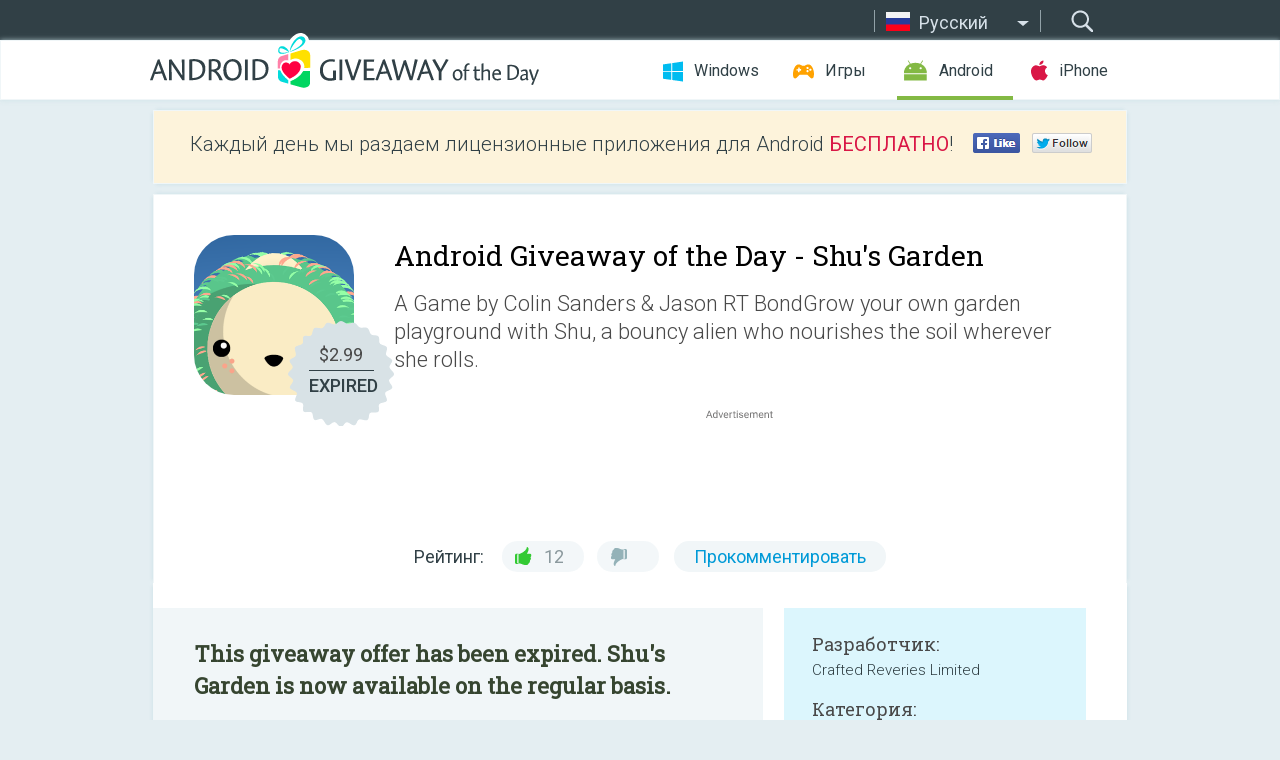

--- FILE ---
content_type: text/html; charset=utf-8
request_url: https://android.giveawayoftheday.com/shus-garden/?lang=ru
body_size: 11655
content:
<!DOCTYPE html>
<!--[if lt IE 7]>      <html class="no-js ielt10 ielt9 ielt8 ielt7" lang="ru"> <![endif]-->
<!--[if IE 7]>         <html class="no-js ie7 ielt10 ielt9 ielt8" lang="ru"> <![endif]-->
<!--[if IE 8]>         <html class="no-js ie8 ielt10 ielt9" lang="ru"> <![endif]-->
<!--[if IE 9]>         <html class="no-js ie9 ielt10" lang="ru"> <![endif]-->
<!--[if gt IE 10]><!--> <html class="no-js" lang="ru"> <!--<![endif]-->
<head>
        <script async src="https://www.googletagmanager.com/gtag/js?id=G-Z2EXT2LRNE"></script>
    <script>
        window.dataLayer = window.dataLayer || [];
        function gtag(){dataLayer.push(arguments);}
        gtag('js', new Date());

        gtag('config', 'G-Z2EXT2LRNE');
    </script>
                            <meta http-equiv="Content-Type" content="text/html; charset=UTF-8" />
            <meta http-equiv="X-UA-Compatible" content="IE=edge">
            <meta name="viewport" content="width=device-width">
            <meta name="format-detection" content="telephone=no">
                        <meta name="verify-v1" content="nKhoQtkI95aX3NsywlbsnmUuAaUMF+QPTdE0phYHyT8=" />
                    
    <meta name="description" content="Daily Android Giveaway - A Game by Colin Sanders &amp; Jason RT BondGrow your own garden playground with Shu, a bouncy alien who nourishes the soil wherever she rolls.  Shu can shrink really small then release her energy and jump..." />
    <meta property="fb:app_id" content="200558050727877"/>
    <meta property="og:type" content="website"/>
    <meta property="og:url" content="https://android.giveawayoftheday.com/shus-garden-2/?lang=ru"/>
    <meta property="og:title" content=""/>
    <meta property="og:site_name" content="Giveaway of the Day"/>
    <meta property="og:image" content="https://android.giveawayoftheday.com/wp-content/plugins/gotd_googleplay_plugin/images/2014/06/ca.jasonrtbond.shusgarden_app_icon_1404119155.png"/>
    <meta property="og:description" content="A Game by Colin Sanders &amp; Jason RT BondGrow your own garden playground with Shu, a bouncy alien who nourishes the soil wherever she rolls.  Shu can shrink really..."/>

    <meta property="twitter:card" content="summary_large_image" />
    <meta property="twitter:site" content="@GiveawayotDay" />
    <meta property="twitter:url" content="https://android.giveawayoftheday.com/shus-garden-2/?lang=ru" />
    <meta property="twitter:title" content="Shu&#039;s Garden" />
    <meta property="twitter:description" content="A Game by Colin Sanders &amp; Jason RT BondGrow your own garden playground with Shu, a bouncy alien who nourishes the soil wherever she rolls.  Shu can shrink really small then release her energy and jump high into the air.  Plant blossoms stick to her and she can shake them off in new locations to plant the seeds.  Plants grow as the days pass, but remember that plants need nutrition to stay healthy and grow tall.Little ones will enjoy exploring and playing on this mysterious planet while learning to care for their own garden.  Children will see how plants need nutrition to grow and stay healthy, how mature plants produce seeds and how planting those seeds in new locations grows new plants.The game has no explicit goals, and instead the player’s imagination is the engine behind the gameplay.  Children will come to understand that a garden is a personal space free to craft as they please according to their own notions of order and beauty.  And of course, there’s always the joy of rolling and bouncing!So sit back and enjoy the sights and sounds of Shu’s Garden.  You may even find you want to squeeze in some play time for yourself.FEATURES• Several large planets to bounce around.• 90 different plants and flowers to decorate with.• Play with Ira, Shu’s best friend.• Explore deep ponds and bounce into orbit.• Find ancient relics and strange creatures.• No in-app purchases or adsHOW TO PLAY1. Tilt the device left to roll left &amp; right to roll right.• Wherever Shu rolls she nourishes the soil.2. Touch the screen to shrink down &amp; release to jump into the air.• The longer you hold down, the higher Shu can jump up!3. Jump into mature blossoms (the ones glowing) to collect them on Shu’s body.4. Shake the device over an open area of land to release the seeds.5. Touch Shu’s face in the lower corner to open her mouth wide and suck in any plants she passes!  This is good for pruning the look of the garden.THE CREATORSShu’s Garden is created by Colin Sanders (design, sound, music) &amp; Jason RT Bond (design, art, animation), but important contributions were made by Ami Matsuda (voice, Japanese translation), Mike Bond (grass) and Ornella Bertrand (French translation).  All of them live in Toronto, Canada.PRIVACY POLICYWe do not collect information of any kind related to the player or the player’s play experience.  FOR PARENTSYou can rest easy knowing there are no advertisements shown or purchases to be found within this app.  The information contained here is also present in-game behind a child lock, accessible from the main menu under “About This Game” in the top right corner.  Within that section there are links to our personal websites as well as to the game’s official website and Facebook page." />
    <meta property="twitter:image" content="https://android.giveawayoftheday.com/wp-content/plugins/gotd_googleplay_plugin/images/2014/06/ca.jasonrtbond.shusgarden_Screenshot_1404119155.png" />

                            <link rel="alternate" hreflang="en" href="https://android.giveawayoftheday.com/shus-garden-2/" type="text/html" />
                                <link rel="alternate" hreflang="es" href="https://android.giveawayoftheday.com/shus-garden/?lang=es" type="text/html" />
                                <link rel="alternate" hreflang="it" href="https://android.giveawayoftheday.com/shus-garden/?lang=it" type="text/html" />
                                <link rel="alternate" hreflang="de" href="https://android.giveawayoftheday.com/shus-garden/?lang=de" type="text/html" />
                                <link rel="alternate" hreflang="fr" href="https://android.giveawayoftheday.com/le-jardin-de-shu/?lang=fr" type="text/html" />
                                <link rel="alternate" hreflang="pt" href="https://android.giveawayoftheday.com/shus-garden/?lang=pt-br" type="text/html" />
                                <link rel="alternate" hreflang="nl" href="https://android.giveawayoftheday.com/shus-garden/?lang=nl" type="text/html" />
                                <link rel="alternate" hreflang="ru" href="https://android.giveawayoftheday.com/shus-garden/?lang=ru" type="text/html" />
                                <link rel="alternate" hreflang="ja" href="https://android.giveawayoftheday.com/%e3%81%97%e3%82%85%e3%81%86%e3%81%ae%e5%ba%ad/?lang=ja" type="text/html" />
                                <link rel="alternate" hreflang="tr" href="https://android.giveawayoftheday.com/shus-garden/?lang=tr" type="text/html" />
                                <link rel="alternate" hreflang="el" href="https://android.giveawayoftheday.com/shus-garden/?lang=el" type="text/html" />
                                <link rel="alternate" hreflang="ro" href="https://android.giveawayoftheday.com/shus-garden/?lang=ro" type="text/html" />
            
                 <link rel="stylesheet" href="https://android.giveawayoftheday.com/css/modal.css?v=1525361059" />
        
        <link href='https://fonts.googleapis.com/css?family=Roboto+Slab:400,300&amp;subset=latin' rel='stylesheet' type='text/css'>
        <link href='https://fonts.googleapis.com/css?family=Roboto:400,300,500,700,300italic&amp;subset=latin' rel='stylesheet' type='text/css'>
        <title>Android Giveaway of the Day - Shu's Garden</title>
                    <link rel="stylesheet" href="https://android.giveawayoftheday.com/css/android/main.css?v=1553782962" />
                <link rel="shortcut icon" href="https://android.giveawayoftheday.com/images/favicon.ico" type="image/x-icon">
            <link rel="stylesheet" href="https://android.giveawayoftheday.com/css/android/post.css?v=1566991764" />
    <link rel="stylesheet" href="https://android.giveawayoftheday.com/css/android/banner.css?v=1455286791" />
    <link rel="stylesheet" href="https://android.giveawayoftheday.com/css/remodal.css?v=1451286268" />
    <link rel="stylesheet" href="https://android.giveawayoftheday.com/css/remodal-default-theme.css?v=1451286268" />
    <link rel="stylesheet" href="https://android.giveawayoftheday.com/css/fancybox.css?v=1453363896" />
        <!--[if lte IE 8]><link href="https://android.giveawayoftheday.com/css/ie8.css" rel="stylesheet" type="text/css" /><![endif]-->
        <script type="text/javascript">
                                </script>
                            <script src="https://ajax.googleapis.com/ajax/libs/jquery/1.10.1/jquery.min.js"></script>
                        <script src="https://android.giveawayoftheday.com/js/plugins.js?v=1485935778"></script>
            <script src="https://android.giveawayoftheday.com/js/script.js?v=1710757379"></script>

            <script>
                var common_actions_settings = {
                    search_url: 'https://android.giveawayoftheday.com/?lang=ru',
                    is_ie9: 0,
                    fb_app_id: '200558050727877',
                    project: 'android',
                    locale: 'ru',
                    safari_push: {
                        enabled: 0,
                        url: 'https://android.giveawayoftheday.com/safari_push?lang=ru',
                        website_uid: 'web.com.giveawayoftheday.www',
                        token_url: 'https://android.giveawayoftheday.com/safari_push/check-token?lang=ru',
                        enabled_subprojects: 0
                    }
                };
                jQuery(document).ready(function() {
                    common_actions.init(common_actions_settings);
                    achecker.init({
                        enabled: true,
                        from: 'gaotd_android',
                        is_mobile: false,
                        show_rest: false
                    });
                    away_bnr.init({
                        is_showed: false,
                        idle_interval: 3000,
                        enabled: 0
                    });
                });

                var text_counters = {hours: 'часов', mins: 'минут', secs: 'секунд', days: 'дней'};
            </script>

                    <script>
            jQuery(document).ready(function () {
                getTopCloseOnload();
                makeFixedCloseOnload();
                jQuery(window).scroll(function () {
                    makeFixedCloseOnload();
                })
            });

            function makeFixedCloseOnload() {
                var close_onload = jQuery('.close_onload');
                if (close_onload.length == 0) return;
                var s = jQuery(window).scrollTop() + 20;
                if (s > jQuery('.giveaway_day').offset().top && s != 0) {
                    close_onload.addClass('fixed_closed_onload');
                    close_onload.css('left', jQuery('.wrapper').offset().left - 100)
                    close_onload.css('top', 20)
                }
                else {
                    if (close_onload.hasClass('fixed_closed_onload')) {
                        getTopCloseOnload();
                    }
                    close_onload.removeClass('fixed_closed_onload');
                    close_onload.css('left', '-100px');

                }
            }

            function getTopCloseOnload() {
                var close_onload = jQuery('.close_onload');
                if (close_onload.length == 0) return;
                var top = 0;
                close_onload.css('top',0);
                jQuery('.slogan').each(function () {
                    top = parseInt(close_onload.css('top'));
                    var $this = jQuery(this);
                    var h = parseInt($this.outerHeight());
                    if ($this.css('display') != 'none' && h != 0) {
                        var margin_bottom = parseInt($this.css('margin-bottom'));
                        top = top + margin_bottom + h;
                    }
                    close_onload.css('top', top);
                })
            }
        </script>
        
    <script>
        check_user_lang.lang_redirect = function() {
            if (getCookie('lang') == 1) {
                return;
            }
            var cookie_domain = this.conf.domain.replace(/:8080$/g, '');
            setCookie('lang', 1, {path: '/', expires: 24*60*60, domain: '.' + cookie_domain});
            var lang_regex = new RegExp("[\\?&]lang=([^&#]*)");
            var cur_lang = lang_regex.exec(window.location.search);
            cur_lang = cur_lang ? cur_lang[1] : 'en';
            if (cur_lang != 'en') {
                return;
            }
            var lang_domain = 'en';
            var subdomains = JSON.parse(this.conf.subdomains_json);
            jQuery.each(subdomains, function(url, lang) {
                if (navigator.language == lang['code'] || navigator.language.indexOf(lang['code']+'-') >= 0) {
                    lang_domain = url;
                }
            });

            if (lang_domain == cur_lang) {
                return;
            }

            location.href = document.location.protocol + '//android.' + this.conf.domain + '/' + (this.conf.path ? this.conf.path + '/' : '') + '?lang='+lang_domain;
        };
        common_actions_settings.twitter_acc = 'https://twitter.com/android_gotd';
    </script>

    <script type="text/javascript">
        (function($) {
            $(function() {
                post_actions.resizePostBlock = function(e) {
                    var margin_top = $('.requirements').outerHeight() + 20;
                    if(!Modernizr.mq('(min-width: 1036px)')) {
                        margin_top = '';
                    }
                    $('.offers').css('margin-top', margin_top);
                };
                post_actions.updateRequirements = function(e) {
                    return;
                }
                post_actions.init({
                    post_id: 238,
                    is_active: 0,
                    vote: {
                        send_url: '/ajax/posts/vote/add'
                    },
                    negative_form: {
                        url: '/ajax/posts/vote/negative-form'
                    },
                    last_comments: {
                        send_url: '/ajax/posts/other-comments'
                    },
                    error_no_reason_text: 'Пожалуйста, выберите причину.',
                    error_no_description_text: 'Пожалуйста, заполните форму в нижней части и опишите причину.'
                });
                comments_actions.init({
                    post_id: 238,
                    lang_id: 8,
                    vote_url: '/ajax/comments/vote/add',
                    add_comment_url: '/ajax/comments/add',
                    reply_text: 'Ответить',
                    cancel_text: 'Отменить',
                    no_fields_text: 'Пожалуйста, заполните необходимые поля',
                    fb_app_id: '200558050727877',
                    show_fb_comments: false,
                    lang: 'ru',
                    fb_comm_url: '/ajax/comments/fb-event'
                });
                check_user_lang.init({
                    is_lang_redirect: 1,
                    subdomains_json: '{"en":{"code":"en","name":"English"},"es":{"code":"es","name":"Espa\u00f1ol"},"it":{"code":"it","name":"Italiano"},"de":{"code":"de","name":"Deutsch"},"fr":{"code":"fr","name":"Fran\u00e7ais"},"pt-br":{"code":"pt","name":"Portugu\u00eas"},"nl":{"code":"nl","name":"Nederlands"},"ru":{"code":"ru","name":"\u0420\u0443\u0441\u0441\u043a\u0438\u0439"},"ja":{"code":"ja","name":"\u65e5\u672c\u8a9e"},"tr":{"code":"tr","name":"T\u00fcrk\u00e7e"},"el":{"code":"el","name":"\u0395\u03bb\u03bb\u03b7\u03bd\u03b9\u03ba\u03ac"},"ro":{"code":"ro","name":"Rom\u00e2n\u0103"}}',
                    domain: 'giveawayoftheday.com',
                    path: 'shus-garden-2'
                });
                                    downloadShareForm.fbInit('200558050727877');
                                var countdown_until = new Date('22 January 2026 08:00:00');
                gaotd_countdown.render('.giveaway_counter', countdown_until, text_counters);
                                                                                                                                                    $('.download_logging').click(function() {
                                    });
                                            });
        })(jQuery);

    </script>
    <script src="https://android.giveawayoftheday.com/js/jquery.fancybox.pack.js?v=1451286268"></script>
    <script>
        jQuery(document).ready(function() {
                jQuery(".screenshot_image").fancybox({
                    padding : 0,
                    centerOnScroll : true,
                    type : 'image',
                    openEffect	: 'elastic',
                    closeEffect	: 'elastic',
                    helpers : {
                        title : {type : 'outside'},
                        overlay: {locked: false}
                    },
                    'beforeLoad': function () {
                        if (window.addEventListener) {
                            window.addEventListener('DOMMouseScroll', wheel, false);
                        }
                        window.onmousewheel = document.onmousewheel = wheel;
                        var keys = [37, 38, 39, 40];
                        document.onkeydown = function (e) {
                            for (var i = keys.length; i--;) {
                                if (e.keyCode === keys[i]) {
                                    preventDefault(e);
                                    return;
                                }
                            }
                        };
                    },
                    'afterClose': function () {
                        if (window.removeEventListener) {
                            window.removeEventListener('DOMMouseScroll', wheel, false);
                        }
                        window.onmousewheel = document.onmousewheel = document.onkeydown = null;
                    }
                });
            }
        );
        /* fancybox no scroll helpers */

        function preventDefault(e) {
            e = e || window.event;
            if (e.preventDefault) e.preventDefault();
            e.returnValue = false;
        }

        function wheel(e) {
            preventDefault(e);
        }
    </script>
                        <script type='text/javascript'>
        var googletag = googletag || {};
        googletag.cmd = googletag.cmd || [];
        (function() {
            var gads = document.createElement('script');
            gads.async = true;
            gads.type = 'text/javascript';
            var useSSL = 'https:' == document.location.protocol;
            gads.src = (useSSL ? 'https:' : 'http:') +
                    '//www.googletagservices.com/tag/js/gpt.js';
            var node = document.getElementsByTagName('script')[0];
            node.parentNode.insertBefore(gads, node);
        })();
    </script>

    <script type='text/javascript'>
        googletag.cmd.push(function() {

            var mapping1 = googletag.sizeMapping().
                    addSize([0, 0], []).
                    addSize([320, 300], [320, 100]).
                    addSize([468, 300], [[320, 100], [468, 60]]).
                    addSize([1430, 300], [728, 90]).
                    build();

            googletag.defineSlot('/275405283/GOTD-Header-Responsive', [[728, 90], [468, 60], [320, 100]], 'div-gpt-ad-1456422941653-0').defineSizeMapping(mapping1).addService(googletag.pubads());
            googletag.defineSlot('/275405283/GOTD-Body-Responsive', [[336, 280], [300, 250]], 'div-gpt-ad-1456422941653-1').addService(googletag.pubads());
            googletag.pubads().enableSingleRequest();
            googletag.pubads().collapseEmptyDivs();
            googletag.enableServices();
        });
    </script>
                <script  src="https://android.giveawayoftheday.com/widget.php?url=https%3A%2F%2Fandroid.giveawayoftheday.com%2Fshus-garden%2F%3Flang%3Dru"></script>
    </head>
<body class="past ru">
<div class="st-container">
    <div class="st-pusher">
        <div class="top_head">
            <div class="width">
                <div class="header_search">
                    <div class="inputbox_wrap">
                        <input type="text" placeholder="Поиск" class="inputbox" />
                    </div>
                    <div class="submit_wrap">
                        <input type="submit" class="button" value="Поиск" />
                    </div>
                </div>
                                    <div class="header_lang">
                        <div class="curr_lang ieb">
                            <span class="ru">Русский</span>
                        </div>
                        <ul class="menu languages">
                                                                    <li><a class="en" href="https://android.giveawayoftheday.com/shus-garden-2/" hreflang="en">English</a></li>
                                                            <li><a class="es" href="https://android.giveawayoftheday.com/shus-garden/?lang=es" hreflang="es">Español</a></li>
                                                            <li><a class="it" href="https://android.giveawayoftheday.com/shus-garden/?lang=it" hreflang="it">Italiano</a></li>
                                                            <li><a class="de" href="https://android.giveawayoftheday.com/shus-garden/?lang=de" hreflang="de">Deutsch</a></li>
                                                            <li><a class="fr" href="https://android.giveawayoftheday.com/le-jardin-de-shu/?lang=fr" hreflang="fr">Français</a></li>
                                                            <li><a class="pt" href="https://android.giveawayoftheday.com/shus-garden/?lang=pt-br" hreflang="pt">Português</a></li>
                                                            <li><a class="nl" href="https://android.giveawayoftheday.com/shus-garden/?lang=nl" hreflang="nl">Nederlands</a></li>
                                                                        <li><a class="ja" href="https://android.giveawayoftheday.com/%e3%81%97%e3%82%85%e3%81%86%e3%81%ae%e5%ba%ad/?lang=ja" hreflang="ja">日本語</a></li>
                                                            <li><a class="tr" href="https://android.giveawayoftheday.com/shus-garden/?lang=tr" hreflang="tr">Türkçe</a></li>
                                                            <li><a class="el" href="https://android.giveawayoftheday.com/shus-garden/?lang=el" hreflang="el">Ελληνικά</a></li>
                                                            <li><a class="ro" href="https://android.giveawayoftheday.com/shus-garden/?lang=ro" hreflang="ro">Română</a></li>
                                                </ul>
                    </div>
                            </div>
        </div>
        <div class="header cf">
            <div class="width">
                                    <div class="header_side">
                        <div class="header_nav_trig"></div>
                        <nav class="header_nav">
                            <ul class="menu">
                                <li class="w ">
                                    <a href="https://ru.giveawayoftheday.com/">Windows</a>
                                </li>
                                <li class="g ">
                                    <a href="https://game.giveawayoftheday.com/">Игры</a>
                                </li>
                                <li class="a active">
                                    <a href="https://android.giveawayoftheday.com/?lang=ru">Android</a>
                                </li>
                                <li class="i ">
                                    <a href="https://iphone.giveawayoftheday.com/?lang=ru">iPhone</a>
                                </li>
                            </ul>
                        </nav>
                                                    <div class="language">
                                <label>Your language:</label>
                                <select>
                                                            <option value="https://android.giveawayoftheday.com/shus-garden-2/" >English</option>
                                <option value="https://android.giveawayoftheday.com/shus-garden/?lang=es" >Español</option>
                                <option value="https://android.giveawayoftheday.com/shus-garden/?lang=it" >Italiano</option>
                                <option value="https://android.giveawayoftheday.com/shus-garden/?lang=de" >Deutsch</option>
                                <option value="https://android.giveawayoftheday.com/le-jardin-de-shu/?lang=fr" >Français</option>
                                <option value="https://android.giveawayoftheday.com/shus-garden/?lang=pt-br" >Português</option>
                                <option value="https://android.giveawayoftheday.com/shus-garden/?lang=nl" >Nederlands</option>
                                <option value="https://android.giveawayoftheday.com/shus-garden/?lang=ru" selected>Русский</option>
                                <option value="https://android.giveawayoftheday.com/%e3%81%97%e3%82%85%e3%81%86%e3%81%ae%e5%ba%ad/?lang=ja" >日本語</option>
                                <option value="https://android.giveawayoftheday.com/shus-garden/?lang=tr" >Türkçe</option>
                                <option value="https://android.giveawayoftheday.com/shus-garden/?lang=el" >Ελληνικά</option>
                                <option value="https://android.giveawayoftheday.com/shus-garden/?lang=ro" >Română</option>
                                            </select>
                                <span>&#9660;</span>
                            </div>
                                            </div>
                    <a href="https://android.giveawayoftheday.com/?lang=ru" class="header_logo"></a>
                                                </div>
        </div><!-- .header-->

                <div class="modal" style="display: none;" id="modal_chrome_notif">
    <div class="modal_bg"></div>
    <div class="wrapper_modal modal_notification">
        <div class="table-cell">
            <div class="block_push p">
                <a href="#" class="close_btn" id="close_btn_modal_chrome"></a>
                <p>
                    Never miss all the cool giveaways:<br>
                    get notifications in your browser!
                </p>
                <div class="button_wrapper">
                    <a href="#" class="grey btn" id="no_btn_modal_chrome">No, thanks</a>
                    <a href="#" class="blue btn" id="yes_btn_modal_chrome">Yes, I'd like to</a>
                </div>
            </div>
                        </div>
    </div>
</div>
        <div class="wrapper width">
                        <div class="middle cf">
                    <div class="middle cf">
        <div class="col2 slogan jus">
    <p>Каждый день мы раздаем лицензионные приложения для Android <b>БЕСПЛАТНО</b>!</p>

    <ul class="like_block_rendered">

        <li class="like_block_fb_c">
            <div class="like_block_fb" title="Like" onmousemove="common_actions.showSocialFbLikeButton(event)">
			</div>
        </li>
        <li class="like_block_tw_c">
            <div class="like_block_tw" title="Like" onmousemove="common_actions.showSocialTwLikeButton(event)">
			</div>
        </li>
    </ul>

</div>        <div class="col1 giveaway_day">
            <div class="giveaway_wrap cf">
                <div class="giveaway_img">                     <img src="https://android.giveawayoftheday.com/wp-content/plugins/gotd_googleplay_plugin/images/2014/06/ca.jasonrtbond.shusgarden_app_icon_1404119155.png" alt="Shu&#039;s Garden Giveaway" >
                    <div class="giveaway_label">
                        <a href="/download/?id=238&amp;source=site" class="label_link download_logging"></a>
                        <div class="old_price">
                            $2.99
                        </div>
                        <div class="free">
                                                            EXPIRED
                                                    </div>
                    </div>
                </div>
                <div class="over">
                    <div class="giveaway_title">
                        <h1>Android Giveaway of the Day&nbsp;- <span>Shu&#039;s Garden</span></h1>
                    </div>
                    <div class="giveaway_descr"> A Game by Colin Sanders &amp; Jason RT BondGrow your own garden playground with Shu, a bouncy alien who nourishes the soil wherever she rolls.</div>
                    <a href="/download/?id=238&amp;source=site" class="second_btn download_logging"><span class="old_price">$2.99</span>
                                                    EXPIRED
                                            </a>
                </div>
                <div class="top_ab aa-728">
            <!-- /275405283/GOTD-Header-Responsive -->
<div id='div-gpt-ad-1456422941653-0'>
    <script type='text/javascript'>
        googletag.cmd.push(function() { googletag.display('div-gpt-ad-1456422941653-0'); });
    </script>
</div>    </div>
                <div class="wrapper_v">
                    <span class="wrap_votes disabled ">
    <span class="text">Рейтинг:</span>
                <span class="positive">12</span>
    <span class="negative"></span>
            <span class="wrap_count">
        <a href="#comments">
                            Прокомментировать                    </a>
    </span>

    </span>                                    </div>
            </div>
        </div>

        

        <div class="col1 wrap_content">
            <div class="left_col">
                                <div class="col2-1 col-r timer">
                    <div class="left">
                        <p><b>This giveaway offer has been expired. Shu&#039;s Garden  is now available on the regular basis.</b></p>
                    </div>
                    <div class="wrap_links">
                        <a href="/download/?id=238&amp;source=site" class="download_btn download_logging" target="_blank">
                            Скачать <span>Shu&#039;s Garden</span>
                        </a>
                    </div>
                </div>
                                <div class="wrapper_screens">
                                            <a rel="gallery" class="screenshot_image" href="https://android.giveawayoftheday.com/wp-content/plugins/gotd_googleplay_plugin/images/2014/06/ca.jasonrtbond.shusgarden_Screenshot_1404119155.png"><img src="https://android.giveawayoftheday.com/wp-content/plugins/gotd_googleplay_plugin/images/2014/06/ca.jasonrtbond.shusgarden_Screenshot_1404119155.png" alt="" /></a>
                                            <a rel="gallery" class="screenshot_image" href="https://android.giveawayoftheday.com/wp-content/plugins/gotd_googleplay_plugin/images/2014/06/ca.jasonrtbond.shusgarden_Screenshot_1404119160.png"><img src="https://android.giveawayoftheday.com/wp-content/plugins/gotd_googleplay_plugin/images/2014/06/ca.jasonrtbond.shusgarden_Screenshot_1404119160.png" alt="" /></a>
                                            <a rel="gallery" class="screenshot_image" href="https://android.giveawayoftheday.com/wp-content/plugins/gotd_googleplay_plugin/images/2014/06/ca.jasonrtbond.shusgarden_Screenshot_1404119165.png"><img src="https://android.giveawayoftheday.com/wp-content/plugins/gotd_googleplay_plugin/images/2014/06/ca.jasonrtbond.shusgarden_Screenshot_1404119165.png" alt="" /></a>
                                            <a rel="gallery" class="screenshot_image" href="https://android.giveawayoftheday.com/wp-content/plugins/gotd_googleplay_plugin/images/2014/06/ca.jasonrtbond.shusgarden_Screenshot_1404119170.png"><img src="https://android.giveawayoftheday.com/wp-content/plugins/gotd_googleplay_plugin/images/2014/06/ca.jasonrtbond.shusgarden_Screenshot_1404119170.png" alt="" /></a>
                                            <a rel="gallery" class="screenshot_image" href="https://android.giveawayoftheday.com/wp-content/plugins/gotd_googleplay_plugin/images/2014/06/ca.jasonrtbond.shusgarden_Screenshot_1404119175.png"><img src="https://android.giveawayoftheday.com/wp-content/plugins/gotd_googleplay_plugin/images/2014/06/ca.jasonrtbond.shusgarden_Screenshot_1404119175.png" alt="" /></a>
                                            <a rel="gallery" class="screenshot_image" href="https://android.giveawayoftheday.com/wp-content/plugins/gotd_googleplay_plugin/images/2014/06/ca.jasonrtbond.shusgarden_Screenshot_1404119180.png"><img src="https://android.giveawayoftheday.com/wp-content/plugins/gotd_googleplay_plugin/images/2014/06/ca.jasonrtbond.shusgarden_Screenshot_1404119180.png" alt="" /></a>
                                    </div>
                <div class="col1 prog_descr">
                    <div class="center_ab aa-300">
            <!-- /275405283/GOTD-Body-Responsive -->
<div id='div-gpt-ad-1456422941653-1'>
    <script type='text/javascript'>
        googletag.cmd.push(function() { googletag.display('div-gpt-ad-1456422941653-1'); });
    </script>
</div>    </div>
                    <p>A Game by Colin Sanders & Jason RT Bond
<p>Grow your own garden playground with Shu, a bouncy alien who nourishes the soil wherever she rolls.  Shu can shrink really small then release her energy and jump high into the air.  Plant blossoms stick to her and she can shake them off in new locations to plant the seeds.  Plants grow as the days pass, but remember that plants need nutrition to stay healthy and grow tall.
<p>Little ones will enjoy exploring and playing on this mysterious planet while learning to care for their own garden.  Children will see how plants need nutrition to grow and stay healthy, how mature plants produce seeds and how planting those seeds in new locations grows new plants.
<p>The game has no explicit goals, and instead the player’s imagination is the engine behind the gameplay.  Children will come to understand that a garden is a personal space free to craft as they please according to their own notions of order and beauty.  And of course, there’s always the joy of rolling and bouncing!
<p>So sit back and enjoy the sights and sounds of Shu’s Garden.  You may even find you want to squeeze in some play time for yourself.
<p>FEATURES<br />• Several large planets to bounce around.<br />• 90 different plants and flowers to decorate with.<br />• Play with Ira, Shu’s best friend.<br />• Explore deep ponds and bounce into orbit.<br />• Find ancient relics and strange creatures.<br />• No in-app purchases or ads
<p>HOW TO PLAY<br />1. Tilt the device left to roll left & right to roll right.<br />• Wherever Shu rolls she nourishes the soil.
<p>2. Touch the screen to shrink down & release to jump into the air.<br />• The longer you hold down, the higher Shu can jump up!
<p>3. Jump into mature blossoms (the ones glowing) to collect them on Shu’s body.
<p>4. Shake the device over an open area of land to release the seeds.
<p>5. Touch Shu’s face in the lower corner to open her mouth wide and suck in any plants she passes!  This is good for pruning the look of the garden.
<p>THE CREATORS<br />Shu’s Garden is created by Colin Sanders (design, sound, music) & Jason RT Bond (design, art, animation), but important contributions were made by Ami Matsuda (voice, Japanese translation), Mike Bond (grass) and Ornella Bertrand (French translation).  All of them live in Toronto, Canada.
<p>PRIVACY POLICY<br />We do not collect information of any kind related to the player or the player’s play experience.
<p>FOR PARENTS<br />You can rest easy knowing there are no advertisements shown or purchases to be found within this app.  The information contained here is also present in-game behind a child lock, accessible from the main menu under “About This Game” in the top right corner.  Within that section there are links to our personal websites as well as to the game’s official website and Facebook page.</p>

                </div>

                <div class="col2-2 col-r requirements">
                    <h3>Разработчик:</h3>
                                        <p>Crafted Reveries Limited</p>
                    <h3>Категория:</h3>
                    <p>Educational</p>
                    <h3>Версия:</h3>
                    <p>1.3.2</p>
                    <h3>Размер:</h3>
                    <p>33M</p>
                    <h3>Возраст:</h3>
                    <p>Everyone</p>
                    <h3>Совместимость:</h3>
                    <p>4.0 and up</p>
                </div>

                
                <div class="col1 comments  no-fb-com" id="comment_conteiner">
    <div class="wrap_comments" id="comments">

        <h2>Комментарии</h2>

                <div class="rate_thx">
            <span>Спасибо за Ваш голос!</span><br>Понравилась программа? Оставьте комментарий!
        </div>
        
        
                <div class="wrap_form">
            <div>
                                                <div class="comments_error pink"></div>
                                <form method="post" id="comment_form">
                    <input type="hidden" name="parent" value="0" id="comment_parent">
                    <input type="hidden" name="reply" value="0" id="comment_reply">
                    <div class="top_wrap first">
                        <input type="text" name="name" placeholder="Имя*" value="">
                    </div>
                    <div class="top_wrap second">
                        <input type="text" name="email" placeholder="Электронная почта* (не показывается на сайте)" value="">
                    </div>
                                        <textarea name="content" placeholder="Добавить комментарий..."></textarea>

                    <div class="comments-replies-notice">
                        <input type="checkbox" id="replies_notice" name="replies_notice" value="1" class="custom-checkbox" checked>
                        <label for="replies_notice" class="custom-checkbox">
                            Уведомлять меня о новых ответах пользователей.
                        </label>
                    </div>

                       
                    <div id="googlerecaptcha" style="margin-bottom:20px; display: none;"></div>
                    <script src="https://www.google.com/recaptcha/api.js?hl=ru&render=explicit" async defer></script>
                    <script type="text/javascript">                 
                    var renderRecaptcha = function() {
                            grecaptcha.render('googlerecaptcha', {
                              'sitekey' : ''
                            });
                          };    
                    </script>                                        
                                           
                    <input type="submit" value="Добавить комментарий">
                    <div class="comment_form_loading"></div>
                </form>
                            </div>
        </div>
                
                            

                
        <div id="comments_container">
                    </div>
        
        
          

            </div>

    </div>
            </div>
            <div class="right_col">
                <div class="col2 offers">
                        <div id="giveaway_termswidget"></div>
                                        <div class="col2-2 col-r download download_win ">
                                                    <span class="lbl"><span class="light_blue">Windows</span> Giveaway of the Day</span>
                            <div>
                                <div class="giveaway_img">
                                    <img src="https://giveawayoftheday.com/wp-content/uploads/2026/01/c64dc151b3c1200dff8b9cbad9020694.png" class="icon120" alt="">
                                    <div class="giveaway_label">
                                        <a href="https://ru.giveawayoftheday.com/tuneskit-android-unlocker/" class="label_link"></a>
                                        <div class="old_price">$29.95 per month</div>
                                        <div class="free">
                                                                                            <span class="big">free</span> today
                                                                                    </div>
                                    </div>
                                </div>
                                <div class="over">
                                    <div class="giveaway_title">
                                        <a href="https://ru.giveawayoftheday.com/tuneskit-android-unlocker/">TunesKit Android Unlocker 1.0.0</a>
                                    </div>
                                    <div class="giveaway_descr">Легко снимите блокировку экрана и блокировку FRP с телефона Android.</div>
                                </div>
                                <div class="giveaway_counter"></div>
                                <div class="giveaway_buttons">
                                    <a href="https://ru.giveawayoftheday.com/tuneskit-android-unlocker/" class="proceed">Перейти на страницу загрузки</a>
                                </div>
                            </div>
                                            </div>
                </div>
            </div>
        </div>
    </div>

            <div class="col1 wrap_goto">
                            <a href="https://android.giveawayoftheday.com/tennis-champion-3d-2/?lang=ru" class="link_prev">&#171;&nbsp;Tennis Champion 3D</a>
                                        <a href="https://android.giveawayoftheday.com/quikcoach-v2-sports-analysis-2/?lang=ru" class="link_next">QuikCoach V2 - Sports Analysis&nbsp;&#187;</a>
                    </div>
    
    <div data-remodal-id="modal">
        <button data-remodal-action="close" class="remodal-close"></button>
        <div id="remodal-content"></div>
    </div>

                               </div><!-- .middle-->
            <div class="footer cf">
                    <nav class="footer_nav">
        <ul class="menu jus">
            <li><a href="https://android.giveawayoftheday.com/">Главная</a></li>
            <li><a href="https://android.giveawayoftheday.com/submit-your-app/">Разработчикам</a></li>
            <li><a href="#" class="call_subscribe_form">Подписаться</a></li>
            <li><a href="https://www.giveawayoftheday.com/about/contact/">Обратная связь</a></li>
            <li><a href="https://www.giveawayoftheday.com/forums/">Форум</a></li>
            <li><a href="https://blog.giveawayoftheday.com/">Блог</a></li>
        </ul>
    </nav>
    <div class="row">
        <div class="col2 social">
            <ul class="menu menu_rss">
                <li><a href="https://android.giveawayoftheday.com/feed/?lang=ru" class="rss ieb">RSS фид</a></li>
                <li><a href="https://android.giveawayoftheday.com/comments/feed/?lang=ru" class="rss ieb">RSS фид комментариев</a></li>
            </ul>
            <ul class="menu menu_social">
                <li><a href="https://www.facebook.com/giveawayotday/" class="fb ieb">Мы в Facebook</a></li>
            </ul>
        </div>
        <div class="col1 copyright">
            <p>&copy; 2006 - 2026 <a href="https://www.giveawayoftheday.com/">giveawayoftheday.com</a>. <span> Все права защищены.</span></p>
        </div>
    </div>
            </div><!-- .footer -->
        </div><!-- .wrapper -->
    </div>
</div>
<script type="text/javascript">
    document.write("<img src='https://www.giveawayoftheday.com/log.php?id=2969&r=" + Math.round(100000 * Math.random()) + "' class='absolute'/>");
</script>
    <script>
        (function($) {
            $(function() {
                subscribe_popup_form.init({
                    form_url: '/posts/mailing/subscribe?lang=ru',
                    subscribe: {url: '/ajax/posts/mailing/subscribe'}
                });
            });
        })(jQuery);
    </script>
</body>
</html>


--- FILE ---
content_type: text/html; charset=utf-8
request_url: https://www.google.com/recaptcha/api2/aframe
body_size: -86
content:
<!DOCTYPE HTML><html><head><meta http-equiv="content-type" content="text/html; charset=UTF-8"></head><body><script nonce="0JPGSnk7Gg1IoOgVYb08Kg">/** Anti-fraud and anti-abuse applications only. See google.com/recaptcha */ try{var clients={'sodar':'https://pagead2.googlesyndication.com/pagead/sodar?'};window.addEventListener("message",function(a){try{if(a.source===window.parent){var b=JSON.parse(a.data);var c=clients[b['id']];if(c){var d=document.createElement('img');d.src=c+b['params']+'&rc='+(localStorage.getItem("rc::a")?sessionStorage.getItem("rc::b"):"");window.document.body.appendChild(d);sessionStorage.setItem("rc::e",parseInt(sessionStorage.getItem("rc::e")||0)+1);localStorage.setItem("rc::h",'1769057505375');}}}catch(b){}});window.parent.postMessage("_grecaptcha_ready", "*");}catch(b){}</script></body></html>